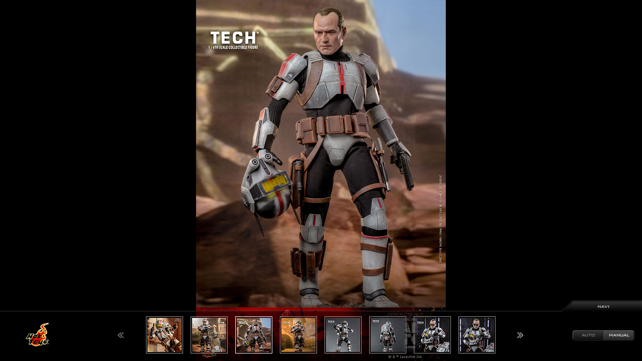

--- FILE ---
content_type: text/html; charset=UTF-8
request_url: https://hottoys.jp/catalog/flash/imgview.php?product_id=ht4969&thum_id=3
body_size: 7190
content:
<!DOCTYPE HTML PUBLIC "-//W3C//DTD HTML 4.01 Transitional//EN">
<html>
<head>
<meta name="viewport" content="width=device-width">
<meta http-equiv="Content-Type" content="text/html; charset=UTF-8">
<meta http-equiv="content-style-type" content="text/css">
<meta http-equiv="content-script-type" content="text/javascript">
<meta http-equiv="content-language" content="ja">
<meta http-equiv="imagetoolbar" content="no">
<meta name="author" content="HOT TOYS JAPAN" lang="ja">
<meta name="copyright" content="(C) HOT TOYS JAPAN CO., INC.">
<meta name="keywords" content="キーワード" lang="ja">
<meta name="description" content="ディスクリプション" lang="ja">
<title>Catalog Image Viewer | 株式会社ホットトイズジャパン</title>
<link rev="made" href="mailto:info@hottoys.jp">
<link rel="index" href="/home.html">
<link type="text/css" href="../../common/css/import.css" rel="stylesheet" />
<link type="text/css" href="../../common/css/print.css" rel="stylesheet" media="print" />
<link type="text/css" href="../../css/slick.css" rel="stylesheet" />
<link type="text/css" href="../../css/imgview.css" rel="stylesheet" />
<script type="text/javascript" src="../../common/js/default.js"></script>
<script type="text/javascript" src="../../common/js/AC_RunActiveContent.js"></script>
<script src="https://ajax.googleapis.com/ajax/libs/jquery/3.2.1/jquery.min.js"></script>
<script src="../../js/lib.js" charset="utf-8"></script>
</head>
<body>
<div class="catalog">
  <ul class="item-slider">
<li><img data-lazy="../../catalog/swfdata/ht4969/imgview_image/up_1.jpg"></li><li><img data-lazy="../../catalog/swfdata/ht4969/imgview_image/up_2.jpg"></li><li><img src="../../catalog/swfdata/ht4969/imgview_image/up_3.jpg"></li><li><img data-lazy="../../catalog/swfdata/ht4969/imgview_image/up_4.jpg"></li><li><img data-lazy="../../catalog/swfdata/ht4969/imgview_image/up_5.jpg"></li><li><img data-lazy="../../catalog/swfdata/ht4969/imgview_image/up_6.jpg"></li><li><img data-lazy="../../catalog/swfdata/ht4969/imgview_image/up_7.jpg"></li><li><img data-lazy="../../catalog/swfdata/ht4969/imgview_image/up_8.jpg"></li><li><img data-lazy="../../catalog/swfdata/ht4969/imgview_image/up_9.jpg"></li><li><img data-lazy="../../catalog/swfdata/ht4969/imgview_image/up_10.jpg"></li><li><img data-lazy="../../catalog/swfdata/ht4969/imgview_image/up_11.jpg"></li><li><img data-lazy="../../catalog/swfdata/ht4969/imgview_image/up_12.jpg"></li><li><img data-lazy="../../catalog/swfdata/ht4969/imgview_image/up_13.jpg"></li><li><img data-lazy="../../catalog/swfdata/ht4969/imgview_image/up_14.jpg"></li><li><img data-lazy="../../catalog/swfdata/ht4969/imgview_image/up_15.jpg"></li><li><img data-lazy="../../catalog/swfdata/ht4969/imgview_image/up_16.jpg"></li><li><img data-lazy="../../catalog/swfdata/ht4969/imgview_image/up_17.jpg"></li><li><img data-lazy="../../catalog/swfdata/ht4969/imgview_image/up_18.jpg"></li>  </ul>
  <div class="nav">
    <p class="nav-title">NAVIGATION</p>
    <div>
      <p class="logo"><img src="../../splash/image/logo_hottoys.png" alt="Hot Toys" width="80" height="80"></p>
      <div id="nav-slides">
        <ul class="nav-slider">
<li><img src="../../catalog/swfdata/ht4969/imgview_image/tn_1.jpg"></li><li><img src="../../catalog/swfdata/ht4969/imgview_image/tn_2.jpg"></li><li><img src="../../catalog/swfdata/ht4969/imgview_image/tn_3.jpg"></li><li><img src="../../catalog/swfdata/ht4969/imgview_image/tn_4.jpg"></li><li><img src="../../catalog/swfdata/ht4969/imgview_image/tn_5.jpg"></li><li><img src="../../catalog/swfdata/ht4969/imgview_image/tn_6.jpg"></li><li><img src="../../catalog/swfdata/ht4969/imgview_image/tn_7.jpg"></li><li><img src="../../catalog/swfdata/ht4969/imgview_image/tn_8.jpg"></li><li><img src="../../catalog/swfdata/ht4969/imgview_image/tn_9.jpg"></li><li><img src="../../catalog/swfdata/ht4969/imgview_image/tn_10.jpg"></li><li><img src="../../catalog/swfdata/ht4969/imgview_image/tn_11.jpg"></li><li><img src="../../catalog/swfdata/ht4969/imgview_image/tn_12.jpg"></li><li><img src="../../catalog/swfdata/ht4969/imgview_image/tn_13.jpg"></li><li><img src="../../catalog/swfdata/ht4969/imgview_image/tn_14.jpg"></li><li><img src="../../catalog/swfdata/ht4969/imgview_image/tn_15.jpg"></li><li><img src="../../catalog/swfdata/ht4969/imgview_image/tn_16.jpg"></li><li><img src="../../catalog/swfdata/ht4969/imgview_image/tn_17.jpg"></li><li><img src="../../catalog/swfdata/ht4969/imgview_image/tn_18.jpg"></li>        </ul>
        <!-- <div class="active-line"></div> -->
      </div>
      <ul class="nav-btns">
        <li class="auto">AUTO</li><li class="manual active">MANUAL</li>
      </ul>
    </div>
  </div>
</div>
<script>
$(function(){
  $('.item-slider').slick({
    slidesToShow: 1,
    slidesToScroll: 1,
    infinite: false,
    fade: true,
    touchThreshold: 100,
  }).on('beforeChange', function(event, slick, currentSlide, nextSlide) {
    $('.nav-slider .slick-slide').removeClass('is-on');
  }).on('afterChange', function (event, slick, currentSlide, nextSlide) {
        $('.nav-slider .slick-slide').eq(currentSlide).addClass('is-on');
    });
  $('.nav-slider').slick({
    slidesToShow: 8,
    slidesToScroll: 8,
    arrows: true,
    infinite: false,
  });

  // 画像高さ
  var hh = $(window).height();
  $('.item-slider .slick-track').height(hh);
  $('.item-slider img').height(hh);
  $(window).on('resize',function(){
  var hh = $(window).height();
    $('.item-slider .slick-track').height(hh);
    $('.item-slider img').height(hh);
  });
  // AUTO/MANUAL
  $('.nav-btns li').click(function() {
    $('.nav-btns li').removeClass('active');
    $(this).addClass('active');

    if ($(this).hasClass('auto')) {
      $('.nav-title').next('div').slideUp(300);
      $('.item-slider').addClass('fade');
    } else {
      $('.item-slider').removeClass('fade');
    }
    if ( $('.item-slider').hasClass('fade') ) {
      $('.item-slider').slick("setOption",{
        speed: 800,
        autoplay: true,
        pauseOnHover: false
      },true);
     }
  });


  $('.nav-slider li').click(function() {
    $('.item-slider').removeClass('fade');
    $('.item-slider').slick("setOption",{
      autoplay: false
    },true);
    $('.manual').addClass('active');
    $('.auto').removeClass('active');

    // サムネクリックで該当スライドへ移動
    var index = $('.nav-slider li').index(this);
    $('.item-slider').slick('slickGoTo', parseInt(index));
  });


  // NAVIGATIONボタン
    $('.nav-title').click(function() {
      $(this).next('div').slideToggle(300);
    });

  var url = $(location).attr('href');
  if(url.indexOf("thum_id=") != -1){
    var slNum = 3;
    $('.item-slider').slick('slickGoTo', slNum - 1);

    $('.nav-slider').slick('slickGoTo', slNum - 1);
  }

});
</script>
<script type="text/javascript">
var gaJsHost = (("https:" == document.location.protocol) ? "https://ssl." : "http://www.");
document.write(unescape("%3Cscript src='" + gaJsHost + "google-analytics.com/ga.js <http://analytics.com/ga.js> ' type='text/javascript'%3E%3C/script%3E"));
</script>
<script type="text/javascript">
try {
var pageTracker = _gat._getTracker("UA-7021860-1");
pageTracker._trackPageview();
} catch(err) {}</script>

</body>
</html>

--- FILE ---
content_type: text/css
request_url: https://hottoys.jp/common/css/default.css
body_size: 878
content:
@charset "utf-8";

body,div,dl,dt,dd,ul,ol,li,h1,h2,h3,h4,h5,h6,pre,form,fieldset,input,textarea,p,blockquote,th,td { 
	margin:0;
	padding:0;
	font-family: "メイリオ","Meiryo","ヒラギノ角ゴ ProN","ＭＳ Ｐゴシック","MS PGothic",Sans-Serif;
	color: #333333;
	line-height: 1.6em;
	font-size: 12px;
}

a:link,a:visited,a:active {
	color:#000000;
	text-decoration:underline;
	}

a:hover {
	color:#666666;
	}

a:focus{
	outline:none;
}

img,a img,a:hover {
	border:0;
}

table {
	border-collapse:collapse;
	border-spacing:0;
}
fieldset,img { 
	border:0;
}

address,caption,cite,code,dfn,em,th,var {
	font-style:normal;
	font-weight:normal;
}

strong {
	font-style:normal;
	font-weight:bold;
}

ol,ul {
	list-style:none;
}

caption,th {
	text-align:left;
}

h1,h2,h3,h4,h5,h6 {
	font-size:100%;
	font-weight:normal;
}

q:before,q:after {
	content:'';
}

abbr,acronym {
	border:0;
}
